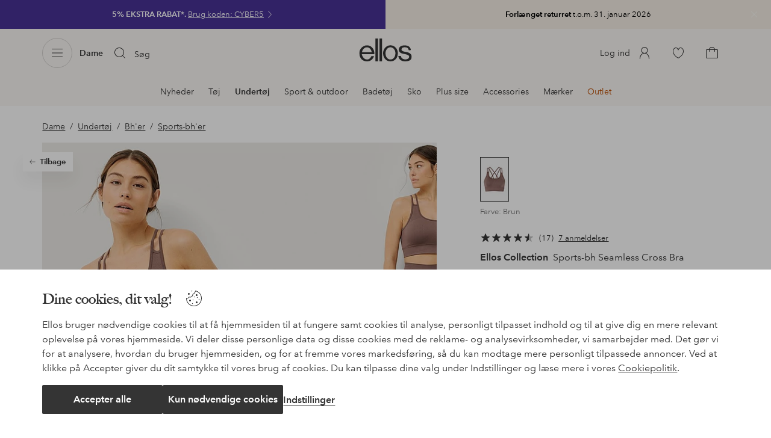

--- FILE ---
content_type: image/svg+xml; charset=utf-8
request_url: https://c1.amplience.net/c/ellos/label_EllosOutletDealELL_dk?AW24-4
body_size: 249
content:
<svg xmlns="http://www.w3.org/2000/svg" width="59" height="17"><g fill="none" fill-rule="nonzero"><path fill="#CF841C" d="M0 0h59v17H0z"/><path fill="#FFF" d="M11.92 12.12c1.92 0 3.54-1.37 3.54-3.57 0-2.19-1.62-3.57-3.54-3.57S8.38 6.36 8.38 8.55c0 2.2 1.62 3.57 3.54 3.57Zm0-.99c-1.27 0-2.17-1.09-2.17-2.58s.9-2.58 2.17-2.58 2.17 1.09 2.17 2.58-.9 2.58-2.17 2.58ZM21.824 10.07c0 .72-.63 1.06-1.37 1.06-.73 0-1.36-.34-1.36-1.06V5.1h-1.36v4.89c0 1.45 1.24 2.13 2.72 2.13 1.49 0 2.73-.69 2.73-2.13V5.1h-1.36v4.97ZM28.328 12V6.09h1.86V5.1h-5.08v.99h1.86V12zM36.112 12v-.99h-2.72V5.1h-1.35V12zM42.545 12v-.99h-3.06V8.94h2.45v-.96h-2.45V6.09h2.73l.05-.99h-4.13V12zM47.149 12V6.09h1.86V5.1h-5.08v.99h1.86V12z"/></g></svg>

--- FILE ---
content_type: application/javascript; charset=UTF-8
request_url: https://www.ellos.dk/_nuxt/bda6392.js
body_size: 4932
content:
(window.webpackJsonp=window.webpackJsonp||[]).push([[362,22],{1022:function(t,e,n){var content=n(1087);content.__esModule&&(content=content.default),"string"==typeof content&&(content=[[t.i,content,""]]),content.locals&&(t.exports=content.locals);(0,n(3).default)("07f1038f",content,!0,{sourceMap:!1})},1086:function(t,e,n){"use strict";n(1022)},1087:function(t,e,n){var o=n(2)(function(i){return i[1]});o.push([t.i,".contents>.loading{visibility:hidden}.contents>.progressive-navigation:first-child+.campaign-cover,.contents>.progressive-navigation:first-child+.full-module,.contents>:first-child:not(.text-block):not(.image-quote):not(.contents .page-header){margin-top:0}@media (min-width:75em){.contents>.progressive-navigation:first-child+*,.contents>.video-player:first-child,.department-title+.contents>.video-player:first-child{margin-top:0}}.preview-container{margin-left:auto;margin-right:auto;width:40rem}",""]),o.locals={},t.exports=o},1088:function(t,e){},1177:function(t,e,n){var content=n(1368);content.__esModule&&(content=content.default),"string"==typeof content&&(content=[[t.i,content,""]]),content.locals&&(t.exports=content.locals);(0,n(3).default)("29a5a19c",content,!0,{sourceMap:!1})},1178:function(t,e,n){var content=n(1370);content.__esModule&&(content=content.default),"string"==typeof content&&(content=[[t.i,content,""]]),content.locals&&(t.exports=content.locals);(0,n(3).default)("4878f136",content,!0,{sourceMap:!1})},1304:function(t,e,n){"use strict";n.r(e);const o={"ab-test-container":()=>n.e(45).then(n.bind(null,1862)),"anchor-tag":()=>n.e(68).then(n.bind(null,1305)),"campaign-lineup-slider":()=>n.e(43).then(n.bind(null,1863)),"related-categories":()=>n.e(37).then(n.bind(null,1623)),billboard:()=>n.e(63).then(n.bind(null,1877)),"bottom-bounce":()=>n.e(20).then(n.bind(null,1864)),"buttons-module":()=>n.e(53).then(n.bind(null,1865)),"brand-lineup":()=>n.e(16).then(n.bind(null,1853)),"campaign-cover":()=>n.e(12).then(n.bind(null,1878)),"category-lineup":()=>n.e(9).then(n.bind(null,1856)),"category-mini-list":()=>n.e(17).then(n.bind(null,1854)),"category-push":()=>n.e(41).then(n.bind(null,1851)),"cta-buttons":()=>n.e(23).then(n.bind(null,1879)),"cookie-declaration":()=>n.e(54).then(n.bind(null,1895)),"inspiration-lineup":()=>n.e(42).then(n.bind(null,1896)),"inspiration-list-block":()=>n.e(34).then(n.bind(null,1897)),"page-header":()=>n.e(49).then(n.bind(null,1303)),"deal-lineup":()=>n.e(14).then(n.bind(null,1866)),"deal-lineup-v2":()=>n.e(38).then(n.bind(null,1867)),"deal-card-v2":()=>n.e(56).then(n.bind(null,1045)),"deals-list-page":()=>n.e(13).then(n.bind(null,1880)),"dpt-corner-shops":()=>n.e(24).then(n.bind(null,1881)),"elpy-marketing-module":()=>n.e(66).then(n.bind(null,1898)),"full-module":()=>n.e(19).then(n.bind(null,1048)),"full-modules":()=>n.e(39).then(n.bind(null,1899)),"image-quote":()=>n.e(8).then(n.bind(null,1882)),"insurance-navigation":()=>n.e(58).then(n.bind(null,1900)),"internal-links":()=>n.e(59).then(n.bind(null,1901)),"elements/loading-dots":()=>n.e(62).then(n.bind(null,949)),"message-ticker":()=>n.e(25).then(n.bind(null,1883)),newsletter:()=>Promise.all([n.e(3),n.e(4)]).then(n.bind(null,1902)),"newsletter-specific":()=>Promise.all([n.e(3),n.e(4)]).then(n.bind(null,1902)),"newsletter-subscription":()=>Promise.resolve().then(n.bind(null,89)),"numbered-image-list":()=>n.e(10).then(n.bind(null,1868)),"numbered-style-list":()=>n.e(26).then(n.bind(null,1869)),"page-cover":()=>n.e(15).then(n.bind(null,1857)),"price-point":()=>n.e(29).then(n.bind(null,1932)),"product-selection-push":()=>n.e(30).then(n.bind(null,1933)),"progressive-navigation":()=>n.e(21).then(n.bind(null,1934)),"promotion-push":()=>n.e(27).then(n.bind(null,1884)),"recently-viewed":()=>Promise.resolve().then(n.bind(null,185)),"shop-by-lineup":()=>n.e(31).then(n.bind(null,1903)),"start-pitch":()=>n.e(18).then(n.bind(null,1855)),"style-collage":()=>n.e(11).then(n.bind(null,1885)),"style-line-up":()=>Promise.resolve().then(n.bind(null,370)),"target-activity":()=>n.e(67).then(n.bind(null,1904)),"text-block":()=>n.e(28).then(n.bind(null,1886)),"text-quote":()=>n.e(44).then(n.bind(null,1935)),"personalization-module":()=>n.e(50).then(n.bind(null,1905)),"usp-banner":()=>n.e(52).then(n.bind(null,1906)),"video-module":()=>n.e(40).then(n.bind(null,1936)),"story-campaign-plp":()=>Promise.all([n.e(0),n.e(397)]).then(n.bind(null,1638)),"campaign-swipe":()=>n.e(46).then(n.bind(null,1907)),"questions-answers":()=>n.e(61).then(n.bind(null,1302)),"promo-header":()=>n.e(51).then(n.bind(null,1908)),"promo-banner":()=>n.e(60).then(n.bind(null,1870)),"elpy-usp-banner":()=>n.e(57).then(n.bind(null,1871)),"countdown-banner":()=>n.e(47).then(n.bind(null,1872)),countdown:()=>n.e(55).then(n.bind(null,1909)),instashop:()=>n.e(64).then(n.bind(null,1873)),"review-previews":()=>Promise.all([n.e(36),n.e(414)]).then(n.bind(null,1937)),"product-selection-push-v2":()=>n.e(35).then(n.bind(null,1938)),"product-shop":()=>n.e(398).then(n.bind(null,1858))},r=function(){window.sessionStorage.setItem("content-scroll",this.$store.state.ui.scrollTop)};var l={name:"ContentRenderer",props:{content:{type:Array,default:()=>[]}},data(){const t=this.content.length;let e=6;return(this.$store.getters.robot||t<6)&&(e=t),{minCount:6,contentLimit:e,contentCount:t,unloadListener:r.bind(this),sessionScroll:0,incomplete:e<t}},computed:{cssClass(){const t=[];return this.$route.name.startsWith("preview")&&this.content.some(t=>"deal-card-v2"===t.type)&&t.push("preview-container"),this.$route.path.startsWith("/insurance")&&t.push("insurance-page"),t},components(){return this.content.slice(0,this.contentLimit)},contentPage(){return this.$route.name.startsWith("content")}},watch:{"$store.state.ui.scrollTop":"scrollHandler",content(t){this.contentCount=t.length;const e=6>this.contentCount?this.contentCount:6;this.contentLimit>e&&(this.contentLimit=e),this.incomplete=this.contentLimit<this.contentCount},incomplete(t){!t&&this.contentPage&&this.sessionScroll&&(document.scrollingElement.scrollTop=this.sessionScroll,window.sessionStorage.removeItem("content-scroll"),this.sessionScroll=0)},sessionScroll(t){t<200||(this.contentLimit=this.contentCount)}},beforeMount(){this.sessionScroll=parseInt(window.sessionStorage.getItem("content-scroll")||0,10)},mounted(){this.contentPage&&(window.addEventListener("beforeunload",this.unloadListener),this.incomplete||this.$nextTick(()=>{this.$emit("rendered",!0)}))},updated(){const t=this.$children.length,e=t===this.contentCount,n=t===this.minCount;this.$emit("count",t),e&&this.incomplete?(this.incomplete=!1,this.$nextTick(()=>{this.$emit("rendered",!0)})):n&&this.checkFill()},beforeDestroy(){window.removeEventListener("beforeunload",this.unloadListener),window.sessionStorage.removeItem("content-scroll")},methods:{checkFill(){if(!this.incomplete)return;document.scrollingElement.scrollHeight<this.$store.state.ui.height+200&&(this.contentLimit+=1,this.minCount=this.contentLimit)},component:t=>o[t],scrollHandler(){this.$store.state.ui.scrollTop>200&&!this.$store.state.ui.SSR&&this.contentLimit<this.contentCount&&(this.contentLimit=this.contentCount),this.incomplete&&this.sessionScroll&&0!==this.$store.state.ui.scrollTop&&(document.scrollingElement.scrollTop=0)}}},c=(n(1086),n(0)),component=Object(c.a)(l,function(){var t=this,e=t._self._c;return e("div",{staticClass:"contents",class:t.cssClass},t._l(t.components,function(slot,n){return e(t.component(slot.type),{key:slot.id,tag:"component",class:{loading:n>=t.minCount&&t.incomplete},attrs:{json:{...slot.cmsData,id:slot.id}}})}),1)},[],!1,null,null,null);e.default=component.exports},1367:function(t,e,n){"use strict";n(1177)},1368:function(t,e,n){var o=n(2)(function(i){return i[1]});o.push([t.i,".brand-hero-banner-container{margin:0}.brand-hero-banner-container .brand-hero-banner{padding:38.93333333333333% 0 0;position:relative;width:100%}.brand-hero-banner-container .brand-hero-banner__image{left:0;position:absolute;top:0}@media (min-width:62em){.brand-hero-banner-container{margin:1rem auto}.brand-hero-banner-container .brand-hero-banner{padding:21.294559099437148% 0 0}}",""]),o.locals={},t.exports=o},1369:function(t,e,n){"use strict";n(1178)},1370:function(t,e,n){var o=n(2)(function(i){return i[1]});o.push([t.i,".brand-list-page .sticky-container.reveal .sticky-wrapper{padding-bottom:1rem;padding-top:1rem}.brand-list-page .sticky-wrapper{background-color:#fff}.brand-list-page .style-line-up{margin-bottom:2rem;margin-top:1.5rem}.brand-list-page .page-cover-intro .tt-1{border:0;clip:rect(0 0 0 0);height:1px;margin:-1px;overflow:hidden;padding:0;position:absolute;width:1px}.brand-list-page .page-cover-text{margin-top:1.5rem}@media (max-width:61.9375em){.brand-list-page .navigation-breadcrumb{border:0;clip:rect(0 0 0 0);height:1px;margin:-1px;overflow:hidden;padding:0;position:absolute;width:1px}}.brand-list-header .sticky-container{margin:1.5rem 0}.brand-list-header .page-cover{margin-bottom:-1.5rem}@media (min-width:62em){.brand-list-page .page-cover{margin-bottom:2rem}.brand-list-page .page-cover .page-cover-wrapper{padding-bottom:0}.brand-list-page .page-filter{margin-bottom:-2.25rem;margin-top:1.5rem}.brand-list-breadcrumb{margin-top:3rem;position:relative;z-index:1}}@media (min-width:75em){.brand-page .brand-list-page .contents .page-cover{margin-top:-2.5rem}.brand-list-page .style-line-up{margin-top:-3.25rem}}.brand-detail-page .brand-list-header{padding-top:1.5rem}.brand-page-title{border:0;clip:rect(0 0 0 0);height:1px;margin:-1px;overflow:hidden;padding:0;position:absolute;width:1px}",""]),o.locals={},t.exports=o},1371:function(t,e,n){"use strict";var o=n(1088),r=n.n(o);e.default=r.a},1861:function(t,e,n){"use strict";n.r(e);var o=n(11),r=n(150),l={name:"BrandHeroBanner",components:{MediaImage:o.a},props:{desktopImage:{type:Object,required:!0},mobileImage:{type:Object,default:null}},data:()=>({imageSizes:[["(min-width: 1600px)","1800"],["(min-width: 1200px)","1400"],["(min-width: 1024px)","1200"],["(min-width: 576px)","850"],[void 0,"500"]]}),computed:{image(){let image=this.desktopImage;!this.$store.state.ui.wideLayout&&this.mobileImage&&(image=this.mobileImage);const t=Object(r.a)("background",image.name);return{media:this.imageSizes.map(t=>t[0]?`${t[0]} ${t[1]}px`:`${t[1]}px`),sources:Object(r.b)(t,this.imageSizes.map(t=>!!t[0]&&[`${t[1]}w`,t[1]]).filter(Boolean))}}}},c=(n(1367),n(0)),d=Object(c.a)(l,function(){var t=this,e=t._self._c;return e("div",{staticClass:"brand-hero-banner-container wrap"},[e("div",{staticClass:"brand-hero-banner"},[e("media-image",{staticClass:"brand-hero-banner__image",attrs:{sources:t.image.sources,media:t.image.media,"optimize-image":!0,preload:"auto","scale-to-cover":!0}})],1)])},[],!1,null,null,null).exports,h=n(1304),m=n(5),v=n(995),f={name:"BrandDetail",key:t=>t.params.id,components:{BrandHeroBanner:d,ContentRenderer:h.default},extends:v.default,async fetch(){if(this.cacheData){const{category:t,list:e}=this.cacheData;return this.$set(this.$data,"category",t),void this.$set(this.$data,"list",e)}const t={brand:this.$route.params.id,pagePath:this.$route.path},e=this.$route.path.split("/").slice(3);e.length&&(t.path=`/${e.join("/")}`);const{category:n,list:o}=await this.listFetch(t);if(!n&&!o)return;this.$set(this.$data,"category",{...this.category,...n});let r=o.articles;this.inlineStoryCards&&(r=this.setInlineStoryCards(r,o)),r=this.getCampaigns(r,this.$store.state.labels.labels),this.fetchPage>1&&(r=this.list.articles.concat(r));const{filters:l,...c}=o,{brand:d,...h}=l||{};this.$set(this.$data,"list",{...this.list,...c,articles:r,filters:l?h:this.list.filters}),this.cacheData={category:this.category,list:this.list}},head(){let title="",t=this.page.pageDescription;const e=`| ellos.${this.$i18n.localeProperties.country.toLowerCase()}`,n=this.$route.query.page?` - ${this.$i18n.t("route.page")} ${this.$route.query.page}`:"",o=this.breadcrumbs.length;if(t||(this.department&&this.department.label&&(t=`${this.department.label} - `),t+=this.$i18n.t("page.meta.description.brand")),o){const t=[this.breadcrumbs[0].label];o>1&&t.unshift(this.breadcrumbs[o-1].label),title=`${this.page.pageTitle||this.fallbackTitle} : ${t.join(" - ")}${n} ${e}`}else title=`${this.page.pageTitle||this.fallbackTitle}${n} ${e}`;const head={title:title,meta:[{hid:"description",name:"description",content:t}],script:[]};let r;return this.jsonld&&head.script.push({type:"application/ld+json",json:this.jsonld}),this.$route.query.page&&!this.$route.path.split(this.$route.params.id)[1]&&(r="index, follow"),(this.list.noIndex||this.$route.query.category)&&(r="noIndex, follow"),r&&head.meta.push({hid:"robots",name:"robots",content:r}),this.$store.commit("setPageTitle",head.title),head},computed:{introText(){var t;return this.list.articles&&this.currentCategory?"":(null===(t=this.page)||void 0===t||null===(t=t.cover)||void 0===t?void 0:t.intro)||""},fallbackTitle(){var t;return null!==(t=this.department)&&void 0!==t&&t.path?this.department.path.split("/")[2]:null},currentCategory(){const t=this.breadcrumbs[this.breadcrumbs.length-1];return t&&t.label?t.label:null},pageTitle(){var t,e;let title=(null===(t=this.department)||void 0===t?void 0:t.label)||(null===(e=this.page)||void 0===e?void 0:e.pageTitle)||"";return this.currentCategory&&(title+=` ${this.currentCategory}`),title},headline(){return this.breadcrumbs.length?"":this.department.label},hasHeroBanner(){return this.page&&this.page.cover&&this.page.cover.hero&&this.page.cover.hero.desktop},intro(){return this.page&&this.page.cover&&this.page.cover.intro?this.introText:""},introImage(){return this.page&&this.page.cover&&this.page.cover.logoSvgPlp?`https://ellos.a.bigcontent.io/v1/static/${this.page.cover.logoSvgPlp.name}`:""},introImageAltText(){return this.introImage?`${this.page.cover.label} brand logo`:""}},watchQuery:["category"],methods:{trackAction(data){const{index:t}=Object(m.findProductAndIndexById)(this.list.articles,data.productId);this.$store.commit("setProductOptions",{index:t,listName:`brand ${this.department.label}`,listId:`brand_${this.department.label}`})}}},w=f,$=(n(1369),n(1371)),y=Object(c.a)(w,function(){var t,e=this,n=e._self._c;return n("main",{staticClass:"brand-page brand-list-page",attrs:{role:"main"}},[e.hasHeroBanner?[n("brand-hero-banner",{attrs:{"desktop-image":e.page.cover.hero.desktop,"mobile-image":e.page.cover.hero.mobile}})]:e._e(),e._v(" "),n("product-list-page",{attrs:{articles:e.list.articles,breadcrumb:e.formattedBreadcrumbs,categories:e.list.categories,"categories-as-filters":!0,count:e.list.count,filters:e.list.filters,"filter-path":e.filterPath,headline:e.pageTitle,incentive:e.page.incentive,loading:e.$fetchState.pending,"open-category-panel":!0,pagination:e.list.pagination,"product-card-front-size":e.productCardFrontSize,"show-count":!0,"show-navigation-links":!(null!==(t=e.page)&&void 0!==t&&null!==(t=t.content)&&void 0!==t&&t.length),sort:e.list.sort,"scroll-to-top-position-bottom":e.scrollToTopPositionBottom,intro:e.intro,"intro-image":e.introImage,"intro-image-alt-text":e.introImageAltText,"main-content-loaded":e.$store.state.ui.showFooter},on:{action:e.trackAction,filtering:e.applyFilter,loadmore:e.fetchMore,navaction:e.trackProgressiveNav}}),e._v(" "),e.$store.state.ui.showFooter?[e.bottomContent?n("content-renderer",{attrs:{content:e.bottomContent}}):e._e(),e._v(" "),e.list.articles?n("recently-viewed"):e._e()]:e._e(),e._v(" "),e.list.pagination&&e.$store.state.ui.showFooter?n("seo-pagination",{attrs:{pagination:e.list.pagination}}):e._e()],2)},[],!1,null,null,null);"function"==typeof $.default&&Object($.default)(y);e.default=y.exports}}]);
//# sourceMappingURL=bda6392.js.map